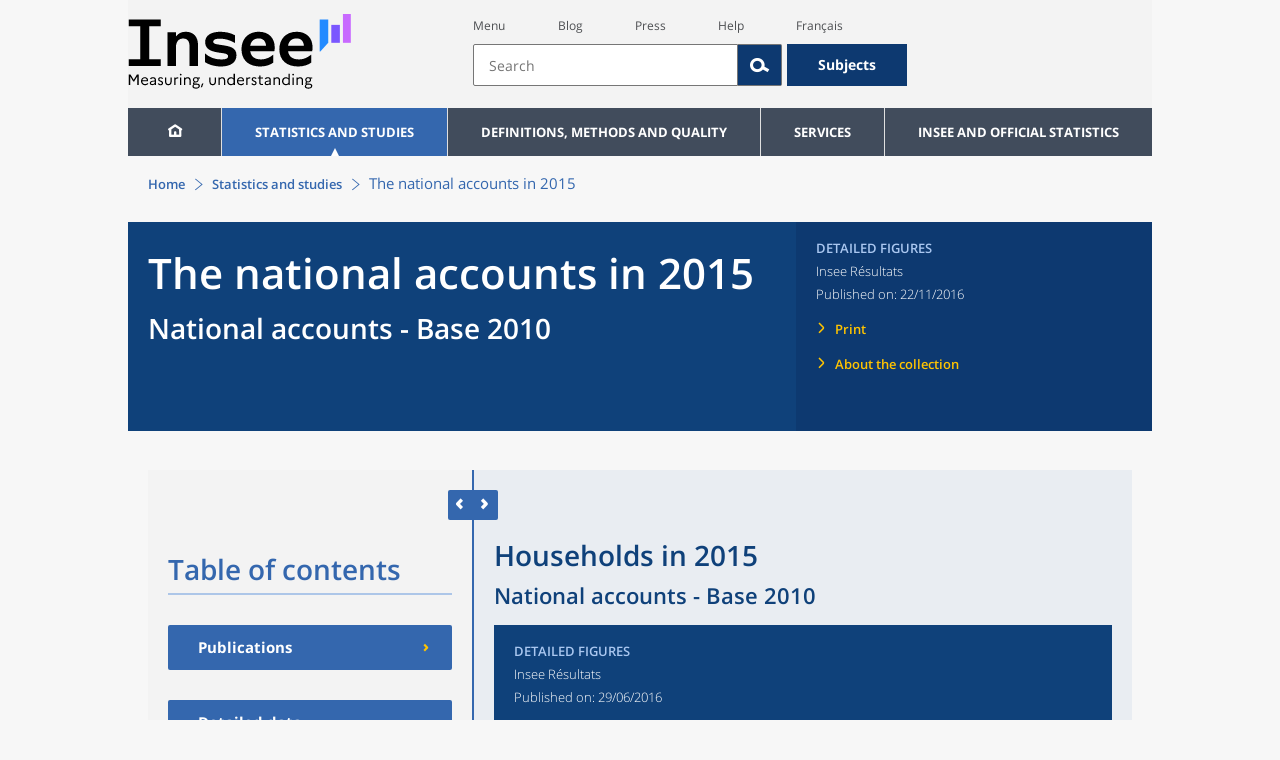

--- FILE ---
content_type: text/html;charset=UTF-8
request_url: https://www.insee.fr/en/statistiques/2387915?sommaire=2387999
body_size: 17540
content:
























<!DOCTYPE html>

<html lang="en" moznomarginboxes mozdisallowselectionprint>













<head>
    






    <script>
        var _mtm = window._mtm || [];
        var _paq = window._paq || [];
        _mtm.push({ 'mtm.startTime': (new Date().getTime()), event: 'mtm.Start' });
        _paq.push(['HeatmapSessionRecording::disable']);
        (function() {
            var d=document, g=d.createElement('script'), s=d.getElementsByTagName('script')[0];
            g.async=true; g.src='https://cdn.matomo.cloud/insee.matomo.cloud/container_j86K86K5.js'; s.parentNode.insertBefore(g,s);
        })();
    </script>


    
        
            
            
            
                <title>Households in 2015 &minus; The national accounts in 2015 | Insee</title>
            
        
    

    

    
        
            
            
                <meta name="description" content="National accounts - Base 2010 " />
            
        
    

    
    <link rel="stylesheet" type="text/css" href="/static/css/application.css">
    <link rel="stylesheet" type="text/css" href="/static/css/featherlight/featherlight.css">
    <link rel="stylesheet" type="text/css" href="/static/css/swiper/swiper.min.css">
    <link rel="stylesheet" type="text/css" href="/static/css/dateTimePicker/jquery.datetimepicker.css">
    <script type="text/javascript">
        var contextPath="";
        var langue="en";
        var numOnglet="1";
    </script>

    <script type="text/javascript" charset="UTF-8" defer="defer" src="


/static/js/svg/graphsvg.js
"></script>
    <script type="text/javascript" charset="UTF-8" defer="defer" src="


/static/js/application-lib.min.js
"></script>
    <script src="/static/build/highcharts.js"></script>
    <script src="/static/build/highcharts-insee.js"></script>
    <script charset="UTF-8" defer="defer" src="


/static/build/application.js
"></script>
    <script>
        var contextPath="";
        var langue="en";
        var numOnglet="1";
    </script>
    <!--[if lte IE 8]>
        <script type="text/javascript" charset="UTF-8" defer="defer" src="


/static/js/polyfills/css3-mediaqueries.min.js
"></script>
        <![endif]-->
    <script type="text/javascript">
var inseeConfig = {

        
    };
</script>

    <script type="text/javascript">
var features = {
'rmesSource': 'true',
};
</script>



    <meta http-equiv="Content-Type" content="text/html; charset=UTF-8" />
    <meta name="viewport" content="width=device-width, initial-scale=1, user-scalable=yes" />
    <link rel="icon" type="image/png" href="


/static/img/favicon-96x96.png
" sizes="96x96" />
    <link rel="icon" type="image/svg+xml" href="


/static/img/favicon.svg
" />
    <link rel="shortcut icon" href="


/static/img/favicon.ico
" />
    <link rel="apple-touch-icon" sizes="180x180" href="


/static/img/apple-touch-icon.png
" />

    <script async src="/static/build/htmx.min.js"></script>
</head>

<body>
<!-- Lightbox -->
<span id="isLightbox" class="hide">false</span>

<span class="controller-param hidden" id="urlAlternative" aria-hidden="true"></span>
<span class="controller-param hidden" id="urlCible" aria-hidden="true"></span>
<span class="controller-param hidden" id="urlCibleAlternative" aria-hidden="true"></span>






<div id="wait" class="wait-off"><img src="


/static/img/preloader.gif
" alt="Veuillez-patienter..."/>
</div>
<div id="fond-transparent-body" class="fond-transparent-off"></div>

<header class="header" role="banner">
    <span style="height: 0;display: inline-block;">&nbsp;</span>
    <a class="evitement" href="#contenu" data-i18n="header.evitement.contenu">Aller au contenu</a>
    
        
        
            





<div id="banniere" class="banniere">
	<div class="bandeau">
		<div class="liens-aide-responsive">
			<a id="lien-aide-responsive" data-i18n="header.recherche.aide-du-haut-court" href="


/en/information/3313008
">Aide</a>
			
		</div>
		<div class="liens-themes-responsive">
			
				
					<a href="


/en/information/8566052
" data-i18n="header.recherche.themes" class="liens-themes-responsive">Thèmes</a>
				
				
			
		</div>
		<div class="loupe" tabindex="-1">
			<a href="#" id="afficher-recherche" tabindex="-1">
				<span class="loupe-span">
					<br/>
					<span data-i18n="header.responsive.recherche-loupe" class="style">Recherche</span>
				</span>
			</a>
		</div>
		
		








	
	
		<a  href="


/en/accueil
" id="logo" >
			<img class="logo logo-accueil lien-logo" src="/static/img/logoInseeEn.svg" height="75px" data-i18n="[alt]header.logo.alt" alt="accueil" />
			<img class="logo logo-accueil lien-logo-responsive" src="/static/img/logoInseeEn.svg" height="75px" data-i18n="[alt]header.logo.alt" alt="accueil" />
		</a>
	


		<div class="langue-responsive">
			
				
					<a id="lien-changement-langue-responsive" href="/langue/fr" lang="fr">Français</a>
				
				
			
		</div>
		<div class="presse-responsive">
			<a id="lien-presse-responsive" data-i18n="header.recherche.espace-presse" href="


/en/information/2107814
">Presse</a>
		</div>
		<div class="hamburger">
			<a href="#" id="afficher-menu" tabindex="-1">
				<span class="hamburger-menu">
					<br/>
					<span data-i18n="header.responsive.menu-hamburger" class="style">Menu</span>
				</span>
			</a>
		</div>
	
		
		<div id="recherche-header" class="recherche-header recherche">
			<div id="liens-acces">
				<ul class="liste-lien-acces">
					
						<li class="lien-evitement"><a data-i18n="header.recherche.menu" href="#menu">Menu</a></li>
						<li><a href="https://blog.insee.fr/" target="_blank" target="_blank" rel="noopener noreferrer">Blog</a></li>
						<li><a data-i18n="header.recherche.espace-presse" href="


/en/information/2107814
">Presse</a></li>
						<li><a data-i18n="header.recherche.aide-du-haut" href="


/en/information/3313008
">Aide</a></li>
						
 						
							
								<li><a id="lien-changement-langue" href="/langue/fr" lang="fr">Français</a></li>
							
							
						
				</ul>
			</div>
			<div id="searchbar-header" class="searchbar-header" role="search">
				<span id="search-waiting" class="waiting-off"><img alt="Veuillez-patienter..." src="/static/img/preloader.gif"></span>
				<input data-i18n="[placeholder]header.recherche.barre-recherche-placeholder;[title]header.recherche.barre-recherche-title" type="search" class="ui-autocomplete-input"
					id="barre-recherche" autocomplete="off" tabindex="0" title="Rechercher sur le site" placeholder="Rechercher" />
				<button data-i18n="[title]header.recherche.loupe-title" id="bouton-recherche" class="searchbar-icon" tabindex="0" title="rechercher">
					<span class="hidden-accessibilite" data-i18n="[title]header.recherche.loupe-title-icon">Lancer la recherche sur le site</span>
				</button>
				
					
						<a href="


/en/information/8566052
" data-i18n="header.recherche.themes" class="searchbar-theme" tabindex="0">Thèmes</a>
					
					
				
				<span id="start-terms" class="hidden"></span>
			</div>
		</div>
	
</div>
	<!-- Attention : les commentaires en fin de ligne ont un rôle important ! -->
	<nav id="menu" role="navigation" aria-hidden="false" >
		<ul class="menu">
			<li><a class="lien maison" href="


/en/accueil
" title="accueil" ></a></li><!--
			--><li><a data-i18n="[html]menu.statistiques.titre" class="lien" href="


/en/statistiques
" >Statistiques et études</a>
				<div class="menu-deroulant">
					<div data-i18n="[html]menu.statistiques.en-tete" class="menu-deroulant-en-tete">
						Cherchez vos statistiques par&hellip;
					</div>
					<ul>
						<li>
							<a class="deroulement" href="#"></a><a data-i18n="menu.statistiques.themes" class="lien titre-categorie" href="


/en/statistiques?idfacette=1
">Thèmes</a>
							<ul>
								<li><a data-i18n="menu.statistiques.economie" class="lien" href="


/en/statistiques?theme=27
">Économie - conjoncture - comptes nationaux</a></li>
								<li><a data-i18n="menu.statistiques.demographie" class="lien" href="


/en/statistiques?theme=0
">Démographie</a></li>
								<li><a data-i18n="menu.statistiques.entreprises" class="lien" href="


/en/statistiques?theme=37
">Entreprises</a></li>
								<li><a data-i18n="[html]menu.statistiques.plus-de-themes" class="lien plusDe" href="


/en/statistiques?idfacette=1
">Plus de thèmes&hellip;</a></li>
							</ul>
						</li>
						<li>
							<a class="deroulement" href="#"></a><a data-i18n="menu.statistiques.niveau-geographique" class="lien titre-categorie" href="


/en/statistiques?idfacette=3
">Niveaux géographiques</a>
							<ul>
								<li><a class="lien" href="


/en/statistiques?debut=0&geo=FRANCE-1&idfacette=3
">France</a></li>
								<li><a data-i18n="menu.statistiques.comparaisons-reg-dep" class="lien" href="


/en/statistiques?debut=0&geo=COMPRD-1&idfacette=3
">Toutes les régions ou tous les départements</a></li>
								<li><a data-i18n="menu.statistiques.toutes-communes" class="lien" href="


/en/statistiques?debut=0&geo=TOUTES_COMMUNE-1
">Toutes les communes</a></li>
								<li><a data-i18n="[html]menu.statistiques.plus-de-niveau-geographique" class="lien plusDe" href="


/en/statistiques?idfacette=3
">Plus de niveaux géographiques&hellip;</a></li>
							</ul>
						</li>
						<li>
							<a class="deroulement" href="#"></a><a data-i18n="menu.statistiques.categorie-produit" class="lien titre-categorie" href="


/en/statistiques?idfacette=4
">Catégories</a>
							<ul>
								<li><a data-i18n="menu.statistiques.donnees" class="lien" href="


/en/statistiques?categorie=1
">Données</a></li>
								<li><a data-i18n="menu.statistiques.publications" class="lien" href="


/en/statistiques?categorie=2
">Publications</a></li>
								<li><a data-i18n="[html]menu.statistiques.plus-de-categories" class="lien plusDe" href="


/en/statistiques?idfacette=4
">Plus de catégories&hellip;</a></li>
							</ul>
						</li>
						<li>
							<a class="deroulement" href="#"></a><a data-i18n="menu.statistiques.collections" class="lien titre-categorie" href="


/en/statistiques?idfacette=5
">Collections</a>
							<ul>
								<li><a class="lien" href="


/en/statistiques?collection=116
">Insee Première</a></li>
								<li><a class="lien" href="


/en/statistiques?collection=119
">Notes et points de conjoncture</a></li>
								<li><a data-i18n="[html]menu.statistiques.plus-de-collections" class="lien plusDe" href="


/en/statistiques?idfacette=5
">Plus de collections&hellip;</a></li>
							</ul>
						</li>
					</ul>
				</div>
			</li><!--
			--><li><a class="deroulement" href="#"></a><a class="lien" href="/en/information/2107769">Definitions, methods and quality</a><div class="menu-deroulant"><ul><li><a class="lien titre-categorie" href="/en/metadonnees/definitions">Definitions</a><ul></ul></li><li><a class="deroulement" href="#"></a><a class="lien titre-categorie" href="/en/information/2526481">Data sources and indicators</a><ul><li><a class="lien" href="/en/metadonnees/sources">List of data sources</a></li><li><a class="lien" href="/en/metadonnees/indicateurs">List of indicators</a></li><li><a class="lien" href="/en/information/2517226">Documentation on census results</a></li></ul></li><li><a class="deroulement" href="#"></a><a class="lien titre-categorie" href="/en/information/4252443">Quality in the Official Statistical Service (SSP)</a><ul><li><a class="lien" href="/en/information/4249987">The Reference Framework</a></li><li><a class="lien" href="/en/information/4250036">Governance</a></li><li><a class="lien" href="/en/information/6691500">The quality policy and strategy of the official statistical service</a></li><li><a class="lien" href="/en/information/4251599">European Commitments</a></li></ul></li><li><a class="deroulement" href="#"></a><a class="lien titre-categorie" href="/en/information/2107765">Classification</a><ul><li><a class="lien" href="/en/information/8621640">French classification of activities</a></li><li><a class="lien" href="/en/information/8621654">French Classification of products</a></li></ul></li><li><a class="deroulement" href="#"></a><a class="lien titre-categorie" href="/en/information/5398380">Models, Methods and Statistical Tools</a><ul><li><a class="lien" href="/en/information/5398357">Statistical Methodology</a></li></ul></li><li><a class="lien titre-categorie" href="/en/information/4195037">Courrier des statistiques</a><ul></ul></li></ul></div></li><li><a class="deroulement" href="#"></a><a class="lien" href="/en/information/2107752">Services</a><div class="menu-deroulant"><ul><li><a class="deroulement" href="#"></a><a class="lien titre-categorie" href="/en/information/2107732">Review maintenance payments, rents, leases or a contract</a><ul><li><a class="lien" href="/en/information/2489482">Review housing rent</a></li><li><a class="lien" href="/en/information/2489869">Review a commercial or professional lease</a></li><li><a class="lien" href="/en/information/2491441">Indexation of contracts</a></li></ul></li><li><a class="deroulement" href="#"></a><a class="lien titre-categorie" href="/en/information/2512785">Retrieve indices and time series</a><ul><li><a class="lien" href="/en/information/2886952">Indices and time series news</a></li><li><a class="lien" href="/en/information/2868584">Access by theme</a></li><li><a class="lien" href="/en/information/3128589">Keyword or ID search</a></li><li><a class="lien" href="/en/information/2868055">SDMX service web</a></li><li><a class="lien" href="/en/information/2868052">Correspondence tables</a></li></ul></li><li><a class="deroulement" href="#"></a><a class="lien titre-categorie" href="/en/information/2107734">Register or identify a company</a><ul><li><a class="lien" href="/en/information/2107726">Company situation tools</a></li></ul></li><li><a class="deroulement" href="#"></a><a class="lien titre-categorie" href="/en/information/2563034">Videos &amp; Educational tools</a><ul><li><a class="lien" href="/en/information/2563032">INSEE in brief</a></li><li><a class="lien" href="/en/information/2903127">Videos</a></li></ul></li><li><a class="lien titre-categorie" href="/en/information/2107749">Respond to an INSEE survey</a><ul></ul></li><li><a class="deroulement" href="#"></a><a class="lien titre-categorie" href="/en/information/2107747">Consult publication calendars</a><ul><li><a class="lien" href="/en/information/2107811">Publication calendars</a></li></ul></li><li><a class="deroulement" href="#"></a><a class="lien titre-categorie" href="/en/information/2107743">Contributing to the Index database of natural persons (BRPP)</a><ul><li><a class="lien" href="/en/information/2493967">Registry office data</a></li><li><a class="lien" href="/en/information/4489573">The Single Electoral Register</a></li><li><a class="lien" href="/en/information/2494151">The computerisation of data exchange</a></li></ul></li><li><a class="deroulement" href="#"></a><a class="lien titre-categorie" href="/en/information/3288629">Alain Desrosières Insee library</a><ul><li><a class="lien" href="/en/information/3288575">Documentary portal and open access catalogue</a></li><li><a class="lien" href="/en/information/3288548">The Digital Library of Official Statistics</a></li></ul></li><li><a class="deroulement" href="#"></a><a class="lien titre-categorie" href="/en/information/2107739">Follow us</a><ul><li><a class="lien" href="/en/information/3711699">INSEE on social networks</a></li><li><a class="lien" href="/en/information/2107837">Publication alerts</a></li></ul></li><li><a class="lien titre-categorie" href="/en/information/3313008">Contact us</a><ul></ul></li><li><a class="deroulement" href="#"></a><a class="lien titre-categorie" href="/en/information/2107814">Press</a><ul><li><a class="lien" href="/en/information/2499106">Regional press officers</a></li><li><a class="lien" href="/en/information/2647680">Press releases</a></li></ul></li></ul></div></li><li><a class="deroulement" href="#"></a><a class="lien" href="/en/information/2107711">INSEE and official statistics</a><div class="menu-deroulant"><ul><li><a class="deroulement" href="#"></a><a class="lien titre-categorie" href="/en/information/2107702">INSEE</a><ul><li><a class="lien" href="/en/information/2381925">Getting to know INSEE</a></li><li><a class="lien" href="/en/information/2381922">Working at INSEE</a></li><li><a class="lien" href="/en/information/2381920">Seminars and conferences</a></li><li><a class="lien" href="/en/information/2381918">Brief history</a></li><li><a class="lien" href="/en/information/4195175">Activity Reports</a></li><li><a class="lien" href="/en/information/2410087">Satisfaction surveys</a></li></ul></li><li><a class="deroulement" href="#"></a><a class="lien titre-categorie" href="/en/information/2107704">INSEE's activities</a><ul><li><a class="lien" href="/en/information/2384705">Producing short-term diagnoses</a></li><li><a class="lien" href="/en/information/2384796">Providing details about the productive system</a></li><li><a class="lien" href="/en/information/2384815">Observation of the society</a></li><li><a class="lien" href="/en/information/2384952">Conducting the population census</a></li><li><a class="lien" href="/en/information/2384677">Describing and analysing regions and territories</a></li><li><a class="lien" href="/en/information/2388700">Managing registers : BRPP and Sirene</a></li><li><a class="lien" href="/en/information/2388407">Disseminating its statistics and studies</a></li><li><a class="lien" href="/en/information/2385705">Improving its methods and assessing quality</a></li><li><a class="lien" href="/en/information/4301982">Contributing to the development of European and international statistics</a></li></ul></li><li><a class="deroulement" href="#"></a><a class="lien titre-categorie" href="/en/information/2107706">Official Statistics</a><ul><li><a class="lien" href="/en/information/2398930">Legislative and institutional framework</a></li><li><a class="lien" href="/en/information/2386424">Official Statistical System</a></li><li><a class="lien" href="/en/information/2388575">Statistical confidentiality</a></li><li><a class="lien" href="/en/information/4196120">Personal data protection</a></li><li><a class="lien" href="/en/information/2388844">Dissemination rules for official statistics</a></li></ul></li><li><a class="deroulement" href="#"></a><a class="lien titre-categorie" href="/en/information/2107708">The development of European statistics</a><ul><li><a class="lien" href="/en/information/4304373">Producers of European statistics in France</a></li><li><a class="lien" href="/en/information/2410240">The legal basis of European statistical governance</a></li><li><a class="lien" href="/en/information/4300318">The framework regulations and sectoral regulations</a></li></ul></li><li><a class="lien titre-categorie" href="/en/information/5232639">Access to administrative documents</a><ul></ul></li></ul></div></li>
		</ul>
	</nav>
</div>
<div class="clear"></div>
        
    
</header>

<main id="contenu" class="main" role="main">
    
    
<nav class="breadcrum">
   <div class="container">
      <ol class="fil-ariane">
         <li><a data-i18n="breadcrum.accueil" href="/en/accueil">Accueil</a></li>
         <li><a data-i18n="breadcrum.statistiques" href="/en/statistiques">Statistiques et études
               </a></li>
         <li>The national accounts in 2015</li>
      </ol>
   </div>
</nav><section>
   <div class="titre-page publication   ">
      <div class="titre">
         <h1 class="titre-principal                                  "><span class="titre-titre">The national accounts in 2015</span><span class="no-print">&nbsp;</span><span class="sous-titre div-in-h test">National accounts - Base 2010</span></h1>
         <p class="auteurs hidden-template-impression"></p>
         <div class="chapeau"></div>
      </div>
      <div class="details hidden-template-impression">
         <div>
            <div class="categorie">Detailed figures</div>
            <div class="famille-numero">Insee Résultats</div>
            <div class="date-diffusion hidden-impression-information-rapide"><span id="libelle-details" class="hidden-template-impression"><span data-i18n="[html]produit.bandeau-bleu.paru-le">Paru le :</span></span><span id="libelle-details" class="impression-seulement hidden-impression-information-rapide"><span data-i18n="[html]produit.bandeau-bleu.paru-le-impression">Paru le</span></span>22/11/2016</div>
            <div class="lien-details"><a data-i18n="produit.bandeau-bleu.imprimer" href="#" class="bouton-imprimante">Imprimer</a></div>
            <div class="lien-details"><a data-i18n="produit.bandeau-bleu.decouvrir-collection" href="/en/information/2893620">Découvrir la collection
                  </a></div>
         </div>
         <div class="donnees-telechargeables"></div>
      </div>
      <div class="auteurs hidden-impression-information-rapide impression-seulement"></div>
      <div class="date-diffusion hidden-impression-information-rapide impression-seulement">Insee Résultats<span>-
            November 2016</span></div>
   </div>
   <div class="contenu element-sommaire   ">
      <ul class="onglets" role="tablist">
         <li data-i18n="[title]produit.contenu.onglet-title" title="Afficher l’onglet" class="onglet onglet-v1 courant not-only" role="tab" aria-selected="true" aria-controls="consulter-sommaire"><strong><a href="#consulter-sommaire" data-i18n="produit.contenu.Présentation">Présentation</a></strong></li>
      </ul>
      <div class="onglets-clear"></div>
      <div class="select-onglets">
         <div data-i18n="produit.contenu.Consulter" class="option-unique">Consulter</div>
      </div>
      <div id="consulter-sommaire" class="panneau publication produit-sommaire clearfix courant" tabindex="0">
         <section class="sommaire-gauche no-print">
            <div class="container">
               <div class="corps-publication"></div>
               <div data-i18n="produit.sommaire.titre" class="titre-sommaire titre">Sommaire</div>
               <nav class="sommaire-container" data-produit="2387915"><span id="isSommaireSeriePhare" class="hidden">false</span><ul class="sommaire">
                     <li class="">
                        <div class="titre-entree collapsed" tabindex="0">
                           <h2>Publications</h2>
                        </div>
                        <ul class="sommaire">
                           <li class="lien-produit   " data-feuille="2121565"><a href="/en/statistiques/2121565?sommaire=2387999" target="_self" data-i18n="">The national accounts in 2015 - Insee Première N°1597, May 2016</a></li>
                           <li class="lien-produit   " data-feuille="2121562"><a href="/en/statistiques/2121562?sommaire=2387999" target="_self" data-i18n="">General government accounts in 2015 - Insee Première N°1598, May 2016</a></li>
                        </ul>
                     </li>
                     <li class="">
                        <div class="titre-entree collapsed" tabindex="0">
                           <h2>Detailed data</h2>
                        </div>
                        <ul class="sommaire">
                           <li class="lien-produit   " data-feuille="2387880"><a href="/en/statistiques/2387880?sommaire=2387999" target="_self" data-i18n="">Introduction</a></li>
                           <li class="lien-produit   " data-feuille="2387882"><a href="/en/statistiques/2387882?sommaire=2387999" target="_self" data-i18n="">Gross domestic product (GDP) and main economic aggregates</a></li>
                           <li class="">
                              <div class="titre-entree expanded" tabindex="0">
                                 <h3>Resources and uses of goods and services</h3>
                              </div>
                              <ul class="sommaire">
                                 <li class="lien-produit   " data-feuille="2387884"><a href="/en/statistiques/2387884?sommaire=2387999" target="_self" data-i18n="">Introduction</a></li>
                                 <li class="lien-produit   " data-feuille="2387886"><a href="/en/statistiques/2387886?sommaire=2387999" target="_self" data-i18n="">Output and intermediate consumption</a></li>
                                 <li class="lien-produit   " data-feuille="2387888"><a href="/en/statistiques/2387888?sommaire=2387999" target="_self" data-i18n="">Final consumption of general government</a></li>
                                 <li class="lien-produit   " data-feuille="2387890"><a href="/en/statistiques/2387890?sommaire=2387999" target="_self" data-i18n="">Gross fixed capital formation and changes in inventories</a></li>
                              </ul>
                           </li>
                           <li class="lien-produit   " data-feuille="2387892"><a href="/en/statistiques/2387892?sommaire=2387999" target="_self" data-i18n="">Households consumption</a></li>
                           <li class="lien-produit   " data-feuille="2387894"><a href="/en/statistiques/2387894?sommaire=2387999" target="_self" data-i18n="">Foreign exchanges</a></li>
                           <li class="">
                              <div class="titre-entree expanded" tabindex="0">
                                 <h3>Homogeneous branches activity</h3>
                              </div>
                              <ul class="sommaire">
                                 <li class="lien-produit   " data-feuille="2387896"><a href="/en/statistiques/2387896?sommaire=2387999" target="_self" data-i18n="">Introduction</a></li>
                                 <li class="lien-produit   " data-feuille="2387899"><a href="/en/statistiques/2387899?sommaire=2387999" target="_self" data-i18n="">Output and intermediate consumption</a></li>
                                 <li class="lien-produit   " data-feuille="2387901"><a href="/en/statistiques/2387901?sommaire=2387999" target="_self" data-i18n="">Gross value added, compensation of employees and domestic employment by industry</a></li>
                                 <li class="lien-produit   " data-feuille="2387903"><a href="/en/statistiques/2387903?sommaire=2387999" target="_self" data-i18n="">Gross fixed capital formation</a></li>
                                 <li class="lien-produit   " data-feuille="2387905"><a href="/en/statistiques/2387905?sommaire=2387999" target="_self" data-i18n="">Fixed capital and consumption of fixed capital</a></li>
                              </ul>
                           </li>
                           <li class="">
                              <div class="titre-entree expanded" tabindex="0">
                                 <h3>Institutional sectors</h3>
                              </div>
                              <ul class="sommaire">
                                 <li class="lien-produit   " data-feuille="2387907"><a href="/en/statistiques/2387907?sommaire=2387999" target="_self" data-i18n="">Introduction</a></li>
                                 <li class="lien-produit   " data-feuille="2387909"><a href="/en/statistiques/2387909?sommaire=2387999" target="_self" data-i18n="">Non-financial corporations and unincorporated enterprises</a></li>
                                 <li class="lien-produit   " data-feuille="2387911"><a href="/en/statistiques/2387911?sommaire=2387999" target="_self" data-i18n="">Financial corporations</a></li>
                                 <li class="lien-produit   " data-feuille="2387913"><a href="/en/statistiques/2387913?sommaire=2387999" target="_self" data-i18n="">General government</a></li>
                                 <li class="lien-produit   " data-feuille="2387915"><a href="/en/statistiques/2387915?sommaire=2387999" target="_self" data-i18n="">Households</a></li>
                                 <li class="lien-produit   " data-feuille="2387917"><a href="/en/statistiques/2387917?sommaire=2387999" target="_self" data-i18n="">Non-profit institutions serving households</a></li>
                                 <li class="lien-produit   " data-feuille="2387919"><a href="/en/statistiques/2387919?sommaire=2387999" target="_self" data-i18n="">Rest of the world</a></li>
                              </ul>
                           </li>
                           <li class="">
                              <div class="titre-entree expanded" tabindex="0">
                                 <h3>Public finances</h3>
                              </div>
                              <ul class="sommaire">
                                 <li class="lien-produit   " data-feuille="2387921"><a href="/en/statistiques/2387921?sommaire=2387999" target="_self" data-i18n="">Introduction</a></li>
                                 <li class="lien-produit   " data-feuille="2387923"><a href="/en/statistiques/2387923?sommaire=2387999" target="_self" data-i18n="">Debt and public deficit within the meaning of Maastricht</a></li>
                                 <li class="lien-produit   " data-feuille="2387925"><a href="/en/statistiques/2387925?sommaire=2387999" target="_self" data-i18n="">Expenditures and receipts of general government</a></li>
                                 <li class="lien-produit   " data-feuille="2502830"><a href="/en/statistiques/2502830?sommaire=2387999" target="_self" data-i18n="">Government expenditure broken down by function</a></li>
                              </ul>
                           </li>
                           <li class="">
                              <div class="titre-entree expanded" tabindex="0">
                                 <h3>Income, purchasing power and households consumption</h3>
                              </div>
                              <ul class="sommaire">
                                 <li class="lien-produit   " data-feuille="2387927"><a href="/en/statistiques/2387927?sommaire=2387999" target="_self" data-i18n="">Introduction</a></li>
                                 <li class="lien-produit   " data-feuille="2387929"><a href="/en/statistiques/2387929?sommaire=2387999" target="_self" data-i18n="">Gross disposable income and purchasing power</a></li>
                                 <li class="lien-produit   " data-feuille="2382563"><a href="/en/statistiques/2382563?sommaire=2387999" target="_self" data-i18n="">Income, consumption, saving and wealth by category of households in 2003</a></li>
                              </ul>
                           </li>
                           <li class="">
                              <div class="titre-entree expanded" tabindex="0">
                                 <h3>Financial and non financial assets and liabilities</h3>
                              </div>
                              <ul class="sommaire">
                                 <li class="lien-produit   " data-feuille="2387931"><a href="/en/statistiques/2387931?sommaire=2387999" target="_self" data-i18n="">Introduction</a></li>
                                 <li class="lien-produit   " data-feuille="2387933"><a href="/en/statistiques/2387933?sommaire=2387999" target="_self" data-i18n="">Financial accounts</a></li>
                                 <li class="lien-produit   " data-feuille="2387935"><a href="/en/statistiques/2387935?sommaire=2387999" target="_self" data-i18n="">Balance sheet</a></li>
                              </ul>
                           </li>
                           <li class="lien-produit   " data-feuille="2561550"><a href="/en/statistiques/2561550?sommaire=2387999" target="_self" data-i18n="">Summary tables: SUT and TIEA</a></li>
                        </ul>
                     </li>
                  </ul>
               </nav>
            </div>
         </section>
         <div class="ouverture-sommaire hidden"><button data-i18n="produit.responsive.sommaire;[title]produit.responsive.sommaire-title" title="Passer à la vue sommaire et contenu">SOMMAIRE
               </button></div>
         <div class="fermeture">
            <div class="fermeture-gauche"><button data-i18n="[title]produit.responsive.contenu-seul-title" class="icon-flecheArr" title="Passer à la vue du contenu seul"><span data-i18n="produit.responsive.contenu-seul-title" class="hidden-accessibilite"></span></button></div>
            <div class="fermeture-droite"><button data-i18n="[title]produit.responsive.sommaire-seul-title" class="icon-flecheAv" title="Passer à la vue du sommaire seul"><span data-i18n="produit.responsive.sommaire-seul-title" class="hidden-accessibilite"></span></button></div>
         </div>
         <div class="ouverture-contenu hidden"><button data-i18n="produit.responsive.contenu;[title]produit.responsive.contenu-title" title="Passer à la vue sommaire et contenu">CONTENU
               </button></div>
         <section class="sommaire-droite">
            <div class="container   ">
               <div class="titre-sommaire publication   ">
                  <div class="titre">
                     <h1 class="titre-principal">Households in 2015<span class="no-print">&nbsp;</span><span class="sous-titre div-in-h">National accounts - Base 2010</span></h1>
                     <p class="auteurs"></p>
                     <div class="chapeau"></div>
                  </div>
                  <div class="titre-sommaire publication">
                     <div class="details clearfix">
                        <div class="details-gauche contenu-mixte">
                           <p class="categorie">Detailed figures</p>
                           <p class="famille-numero">Insee Résultats</p>
                           <p class="date-diffusion"><span id="libelle-details"><span data-i18n="[html]produit.bandeau-bleu.paru-le">Paru le&nbsp;:</span></span>29/06/2016</p>
                           <div class="lien-details"><a data-i18n="produit.bandeau-bleu.imprimer" href="#" class="bouton-imprimante">Imprimer
                                 </a></div>
                        </div>
                     </div>
                  </div>
               </div>
               <div class="contenu">
                  <ul class="onglets" role="tablist">
                     <li data-i18n="[title]produit.contenu.onglet-title" title="Afficher l’onglet" class="onglet onglet-v1 courant not-only" role="tab" aria-selected="true" aria-controls="consulter"><strong><a href="#consulter" data-i18n="produit.contenu.Download">Download</a></strong></li>
                     <li data-i18n="[title]produit.contenu.onglet-title" title="Afficher l’onglet" class="onglet onglet-v1" role="tab" aria-selected="true" aria-controls="documentation"><a data-i18n="produit.contenu.Documentation" href="#documentation">Documentation
                           </a></li>
                  </ul>
                  <div class="onglets-clear"></div>
                  <div class="select-onglets"><label for="choix-onglet-publication"><span class="hidden-accessibilite" data-i18n="choix-onglet.publication">Consultation de la
                           publication ou de la documentation qui lui est associée
                           </span></label><select id="choix-onglet-publication" data-i18n="[title]choix-onglet.publication" title="Consultation de la publication ou de la documentation qui lui est associée">
                        <option data-i18n="produit.contenu.Consulter" value="consulter" selected>Download</option>
                        <option data-i18n="produit.contenu.Documentation" value="documentation">Documentation
                           </option></select></div>
                  <div id="consulter" class="panneau courant publication presence-onglet" tabindex="0">
                     <div class="corps-publication">
                        <div class="bloc avertissement"><img class="image-avertissement" src="/static/img/attention.svg" alt=""><div class="contenu-avertissement">
                              <div class="bloc paragraphes ">
                                 <p class="paragraphe   ">
                                    							<strong>Warning</strong>: In addition to the publication of May 30, 2016, this update provides the addition
                                    of net balances, for the years 2013 to 2015, table 7.401.</p>
                              </div>
                           </div>
                        </div>
                        <div class="bloc fichiers">
                           <div class="bloc-gauche">
                              <div class="nom-titre"><span class="nom-fichier">7.401</span><span class="titre-fichier">&nbsp;–&nbsp;Households account (S14) (Billions of euros)</span></div>
                           </div><a class="fichier" href="/en/statistiques/fichier/2387915/t_7401.xls">
                              <div class="contenu-fichier">
                                 <div class="fichier-format">(xls, 114 Ko)
                                    </div>
                                 <div class="bouton-telecharger bouton-telecharger-xls bouton-telecharger-court"></div>
                              </div></a></div>
                     </div>
                  </div>
                  <div id="documentation" class="panneau publication ">
                     <div class="documentation pour-comprendre">
                        <h2 data-i18n="produit.documentation.pour-comprendre" id="documents-pour-comprendre">Pour
                           comprendre
                           </h2>
                        <div class="document-pour-comprendre">
                           <h3 id="documents-pour-comprendre-titre-bloc-1" class="bloc"></h3>
                           <div class="bloc paragraphes ">
                              <p class="paragraphe   ">
                                 							<strong>Households (S14)</strong>
                                 						</p>
                           </div>
                           <div class="bloc paragraphes ">
                              <p class="paragraphe   ">The households sector consists of individuals composing the whole resident population.
                                 They are mostly regrouped in "ordinary households" - within the meaning of population
                                 census - and include all the persons living in a same principal dwelling. Members
                                 of the same "ordinary household" share a dwelling, pool a part or the totality of
                                 their income and their assets, and consume collectively some goods and services. An
                                 "ordinary household" may include only one single person. In national accounts, the
                                 households sector also include persons living in institutions (retirement homes, college
                                 campus, students or workers residences, military barracks, boarding schools, prisons,
                                 etc.).</p>
                              <p class="paragraphe   ">Individuals, or groups of individuals, belonging to households sector have for principal
                                 function to consume, but they may also produce goods or services. In their market
                                 producer function, and when they regularly produce for other people, they form the
                                 "unincorporated entreprises" (farmers, own-account workers, craftsmen, etc.). In particular
                                 cases, households produce goods or services for their own final use:</p>
                           </div>
                           <ul class="bloc liste">
                              
                              <li class="item">households employing salaried people are producers of domestic services,</li>
                              
                              <li class="item">households may produce food by themselves and consume it,</li>
                              
                              <li class="item">households owners of their dwelling are producers for own final use of housing service.</li>
                              </ul>
                           <div class="bloc paragraphes ">
                              <p class="paragraphe   ">Moreover, households produce a market housing service (for-hire service) when they
                                 rent a dwelling to a third party.</p>
                              <p class="paragraphe   ">Households' resources are mainly compensation of employees, property income (interests,
                                 dividends, land revenues,...), receipts coming from their market production and social
                                 benefits.</p>
                              <p class="paragraphe   ">The balance of the generation of income account of individual entrepreneur is called
                                 "mixed income": this income is called "mixed" because it corresponds indistinctly
                                 to the compensation of the entrepreneur's work and to the compensation of his productive
                                 capital. In the same way, when households are producers of goods and services for
                                 their own final use (except housing service), they get a "mixed income" paying work
                                 and fixed capital. The balance of generation of income account of households producing
                                 an housing service is the gross operating surplus that corresponds to the single compensation
                                 of the fixed asset.</p>
                           </div>
                           <div class="bloc paragraphes ">
                              <p class="paragraphe   ">
                                 							<strong>Households generation of income</strong>
                                 						</p>
                           </div>
                           <div class="bloc paragraphes ">
                              <p class="paragraphe   ">Households generation of income is analysed in three steps: primary allocation of
                                 income, secondary distribution of income and redistribution of income in kind.</p>
                           </div>
                           <div class="bloc paragraphes ">
                              <p class="paragraphe   ">
                                 							<em><strong>Households primary income</strong></em>
                                 						</p>
                           </div>
                           <div class="bloc paragraphes ">
                              <p class="paragraphe   ">They include income directly related to the households' participation in the production
                                 process. The main part of households primary income consists of compensation of employees,
                                 which includes gross wages and salaries and employers' social contributions. To facilitate
                                 international comparisons of labor cost, are recorded in social contributions not
                                 only actual employers' contributions (payments to social security funds and to other
                                 social insurance schemes related to employment), but also "imputed" contributions
                                 (that are the counterpart of other social insurance benefits directly provided by
                                 employers to their salaried people, ex-salaried and other entitled). Are added to
                                 compensation of employees, households and individual entrepreneurs' mixed income and
                                 operating surplus of households producing housing service. The rents - free of charges
                                 - received by owners are considered as compensation of real estate productive capital
                                 of households and therefore recorded in operating surplus. To facilitate international
                                 comparisons and make homogeneous the valuation of standards of living between tenants
                                 and owners, the operating surplus also includes the imputed rents - free of charges
                                 - received by occupying owners, these imputed rents compensating the real estate capital
                                 of occupying owners. At least, households mixed income (except individual entrepreneurs)
                                 retrace income coming from agricultural activities and building for own final use.
                                 Households primary income also includes property income resulting from lending or
                                 renting of financial assets or land (interests, dividends, land revenues...).</p>
                           </div>
                           <div class="bloc paragraphes ">
                              <p class="paragraphe   ">
                                 							<em><strong>Households secondary distribution of income account</strong></em>
                                 						</p>
                           </div>
                           <div class="bloc paragraphes ">
                              <p class="paragraphe   ">This account shows how the primary income balance is modified by redistribution operations:
                                 current taxes on income and assets, social contributions and benefits (except social
                                 transfers in kind), other current transfers. Social contributions, that are part of
                                 compensation of employees, are recorded as uses in the households secondary distribution
                                 of income account, and as resources in the secondary distribution of income account
                                 of sectors that pay social contributions (mainly central government). The balance
                                 of the secondary distribution of income account is the disposable income.</p>
                           </div>
                           <div class="bloc paragraphes ">
                              <p class="paragraphe   ">
                                 							<em><strong>Households redistribution of income in kind account</strong></em>
                                 						</p>
                           </div>
                           <div class="bloc paragraphes ">
                              <p class="paragraphe   ">This account presents a wider measure of households' income, including social benefits
                                 in kind (medical reimboursements, etc.) and individualized collective services (education,
                                 health, etc.). This measure facilitate comparisons over time, and between countries,
                                 when the economic and social conditions are different. Social transfers in kind are
                                 recorded as uses in the redistribution of income in kind account of central government
                                 (they correspond to their individualized expenditures) or of non-profit institutions
                                 serving households. The balance of the distribution of income in kind account is the
                                 adjusted disposable income.</p>
                              <p class="paragraphe   ">The concept of adjusted disposable income was introduced by ESA 1995. It plays, in
                                 the valuation of income, a symetric part of the one of actual consumption in the measure
                                 of final consumption. A social transfer in kind is a form of income that has its counterpart
                                 in the final consumption, without having any expenditure from the beneficiary household.</p>
                           </div>
                           <div class="bloc paragraphes ">
                              <p class="paragraphe   ">
                                 							<strong>Households' saving</strong>
                                 						</p>
                           </div>
                           <div class="bloc paragraphes ">
                              <p class="paragraphe   ">The share of households disposable income (or of the adjusted disposable income) that
                                 is not used as final consumption expenditure (or actual final consumption) is their
                                 saving. The difference between disposable income and adjusted disposable income, that
                                 corresponds to social transfers in kind, is also the one dividing the final consumption
                                 expenditure from the actual final consumption. Thus, there is only one single saving
                                 concept.</p>
                           </div>
                           <div class="bloc paragraphes ">
                              <p class="paragraphe   ">
                                 							<strong>Saving rate</strong>
                                 						</p>
                           </div>
                           <div class="bloc paragraphes ">
                              <p class="paragraphe   ">Saving rate is the ratio between households' saving and gross disposable income (non
                                 adjusted).</p>
                           </div>
                           <div class="bloc paragraphes ">
                              <p class="paragraphe   ">
                                 							<strong>Financial saving rate</strong>
                                 						</p>
                           </div>
                           <div class="bloc paragraphes ">
                              <p class="paragraphe   ">Financial saving rate is the ratio between households' lending capacity and gross
                                 disposable income (non adjusted).</p>
                           </div>
                        </div>
                     </div>
                  </div>
                  <div class="panneau publication" id="dictionnaire"></div>
                  <div class="panneau publication presence-onglet" id="en-six-questions">
                     <div id="en-six-questions-content"></div>
                  </div>
                  <div class="panneau publication presence-onglet insee-mesures" id="comment-insee-mesure">
                     <div class="corps-publication"></div>
                  </div>
               </div>
               <section></section>
            </div>
         </section>
      </div>
      <div id="documentation-sommaire" class="panneau publication "></div>
      <div class="panneau publication" id="dictionnaire-sommaire"></div>
   </div>
</section><section>
   <div class="module-transverse pour-en-savoir-plus   ">
      <div class="module-transverse-container">
         <h2 class="module-transverse-titre" data-i18n="produit.pour-en-savoir-plus.titre">Pour en savoir plus</h2>
         <div class="module-transverse-contenu">
            <p class="paragraphe   ">
               			<a class="renvoi" data-i18n="" href="/en/information/2387794">"Association de comptabilité nationale" and its conferences</a>
               		</p>
         </div>
      </div>
   </div>
</section>

</main>

<footer role="contentinfo">
    
        
        
            



<div class="footer-mobile">
	<div class="liens-reseaux-sociaux-mobile">
		<a href="https://bsky.app/profile/insee.fr" target="_blank" rel="noopener" data-i18n="[title]reseaux-sociaux.footer.lien-bluesky" title="Bluesky"><span class="icone-bluesky"><span data-i18n="reseaux-sociaux.footer.lien-bluesky" class="hidden-accessibilite"></span></span></a>
		<a href="https://www.instagram.com/insee_fr/" target="_blank" rel="noopener" data-i18n="[title]reseaux-sociaux.footer.lien-instagram" title="Instagram"><span class="icone-instagram"><span data-i18n="reseaux-sociaux.footer.lien-instagram" class="hidden-accessibilite"></span></span></a>
		<a href="https://www.linkedin.com/company/insee" target="_blank" rel="noopener" data-i18n="[title]reseaux-sociaux.footer.lien-linkedin" title="LinkedIn"><span class="icone-linkedin"><span data-i18n="reseaux-sociaux.footer.lien-linkedin" class="hidden-accessibilite"></span></span></a>
		
			
				<a href="https://x.com/InseeFr_News" target="_blank" rel="noopener" data-i18n="[title]reseaux-sociaux.footer.lien-twitter" title="X"><span class="icone-twitter"><span data-i18n="reseaux-sociaux.footer.lien-twitter" class="hidden-accessibilite"></span></span></a>
			
			
		
		<a href="https://www.youtube.com/@Insee_Fr" target="_blank" rel="noopener" data-i18n="[title]reseaux-sociaux.footer.lien-youtube" title="Youtube"><span class="icone-youtube"><span data-i18n="reseaux-sociaux.footer.lien-youtube" class="hidden-accessibilite"></span></span></a>
		<a href="https://blog.insee.fr/" target="_blank" rel="noopener" data-i18n="[title]reseaux-sociaux.footer.lien-blog" title="Blog"><span class="icone-blog"><span data-i18n="reseaux-sociaux.footer.lien-blog" class="hidden-accessibilite"></span></span></a>
		<a href="


/en/information/2414678
" data-i18n="[title]reseaux-sociaux.footer.lien-rss" title="Rss"><span class="icone-rss"><span data-i18n="reseaux-sociaux.footer.lien-rss" class="hidden-accessibilite"></span></span></a>
	</div>
	<div class="liens-partenaires-mobile">
		<ul class="menu-liens-partenaires-mobile" role="menu">
			
				
					<li class="lien"><span data-i18n="footer.menu-footer.partenaires">Our partner sites</span></li>
					<ul class="menu-deroulant-partenaires-mobile" role="menu">
						<li role="menuitem">
							<a class="lien" href="http://ec.europa.eu/eurostat/web/european-statistical-system/overview?locale=en" target="_blank" data-i18n="[title]footer.images.sse">Eurostat (statistical office of the European Union)</a>
						</li>
						<li role="menuitem">
							<a class="lien" href="https://www.casd.eu/en/" target="_blank" data-i18n="[title]footer.images.casd">Secure access services for confidential data</a>
						</li>
					</ul>
				
				
				
			</ul>
		</ul>
	</div>
</div>
<div class="footer">
	<div class="container-bloc-1">
		<nav class="bloc-1" aria-label="bloc-1">
			<div class="abonnement">
				<h2 class="titre-footer" data-i18n="footer.abonnez-vous">Abonnez-vous</h2>
				<div class="contenu-abonnement">
					<div class="lettre"></div>
					<a href="


/en/information/2107837
" class="lien-footer avis-parution" data-i18n="footer.avis-parution">Avis de parution</a>
				</div>
			</div>
			<div class="reseaux-sociaux">
				<h2 class="titre-footer" data-i18n="footer.reseaux-sociaux">Nous suivre</h2>
				<div class="contenu-reseaux-sociaux">
					<a href="https://bsky.app/profile/insee.fr" target="_blank" rel="noopener" data-i18n="[title]reseaux-sociaux.footer.lien-bluesky" title="Bluesky"><img class="cercle-bluesky" alt="" src="


/static/img/logo-bluesky.svg
"/><span data-i18n="reseaux-sociaux.footer.lien-bluesky" class="hidden-accessibilite"></span></a>
					<a href="https://www.instagram.com/insee_fr/" target="_blank" rel="noopener" data-i18n="[title]reseaux-sociaux.footer.lien-instagram" title="Instagram"><img class="cercle-instagram" alt="" src="


/static/img/logo-instagram-small.png
"/><span data-i18n="reseaux-sociaux.footer.lien-instagram" class="hidden-accessibilite"></span></a>
					<div class="cercle-linkedin">
						<a href="https://www.linkedin.com/company/insee" target="_blank" rel="noopener" data-i18n="[title]reseaux-sociaux.footer.lien-linkedin" title="LinkedIn"><span class="icone-linkedin"><span data-i18n="reseaux-sociaux.footer.lien-linkedin" class="hidden-accessibilite"></span></span></a>
					</div>
					<div class="cercle-twitter">
						
							
								<a href="https://x.com/InseeFr_News" target="_blank" rel="noopener" data-i18n="[title]reseaux-sociaux.footer.lien-twitter" title="X"><span class="icone-twitter"><span data-i18n="reseaux-sociaux.footer.lien-twitter" class="hidden-accessibilite"></span></span></a>
							
							
						
					</div>
					<div class="cercle-youtube">
						<a href="https://www.youtube.com/@Insee_Fr" target="_blank" rel="noopener" data-i18n="[title]reseaux-sociaux.footer.lien-youtube" title="Youtube"><span class="icone-youtube"><span data-i18n="reseaux-sociaux.footer.lien-youtube" class="hidden-accessibilite"></span></span></a>
					</div>
					<div class="cercle-blog">
						<a href="https://blog.insee.fr/" target="_blank" rel="noopener" data-i18n="[title]reseaux-sociaux.footer.lien-blog" title="Blog"><span class="icone-blog"><span data-i18n="reseaux-sociaux.footer.lien-blog" class="hidden-accessibilite"></span></span></a>
					</div>
					<div class="cercle-rss">
						<a href="


/en/information/2414678
" data-i18n="[title]reseaux-sociaux.footer.lien-rss" title="Rss"><span class="icone-rss"><span data-i18n="reseaux-sociaux.footer.lien-rss" class="hidden-accessibilite"></span></span></a>
					</div>
				</div>
			</div>
			<div class="contact-aide">
				<h2 class="titre-footer" data-i18n="footer.contact">Contact</h2>
				<div class="contenu-contact-aide">
					<a href="


/en/information/3313008
" class="lien-footer" data-i18n="footer.aide">Aide et contact</a>
				</div>
			</div>
			
		</nav>
	</div>
	<div class="container-bloc-2">
		<div class="bloc-2"><ul>
   <div class="colonne-1">
      <li class="liste-niveau-1">
         <div class="titre-liste-niveau-1"><a class="lien" href="/en/statistiques" data-i18n="menu.statistiques.titre">Statistiques et études</a></div>
      </li>
      <li class="liste-niveau-1">
         <div class="titre-liste-niveau-1"><a class="lien" href="/en/information/2107769">Definitions, methods and quality</a></div>
         <ul>
            <li class="liste-niveau-2">
               <div class="titre-liste-niveau-2"><a class="lien titre-categorie" href="/en/metadonnees/definitions">Definitions</a></div>
            </li>
            <li class="liste-niveau-2">
               <div class="titre-liste-niveau-2"><a class="lien titre-categorie" href="/en/information/2526481">Data sources and indicators</a></div>
            </li>
            <li class="liste-niveau-2">
               <div class="titre-liste-niveau-2"><a class="lien titre-categorie" href="/en/information/4252443">Quality in the Official Statistical Service (SSP)</a></div>
            </li>
            <li class="liste-niveau-2">
               <div class="titre-liste-niveau-2"><a class="lien titre-categorie" href="/en/information/2107765">Classification</a></div>
            </li>
            <li class="liste-niveau-2">
               <div class="titre-liste-niveau-2"><a class="lien titre-categorie" href="/en/information/5398380">Models, Methods and Statistical Tools</a></div>
            </li>
            <li class="liste-niveau-2">
               <div class="titre-liste-niveau-2"><a class="lien titre-categorie" href="/en/information/4195037">Courrier des statistiques</a></div>
            </li>
         </ul>
      </li>
   </div>
   <div class="colonne-2">
      <li class="liste-niveau-1">
         <div class="titre-liste-niveau-1"><a class="lien" href="/en/information/2107752">Services</a></div>
         <ul>
            <li class="liste-niveau-2">
               <div class="titre-liste-niveau-2"><a class="lien titre-categorie" href="/en/information/2107732">Review maintenance payments, rents, leases or a contract</a></div>
            </li>
            <li class="liste-niveau-2">
               <div class="titre-liste-niveau-2"><a class="lien titre-categorie" href="/en/information/2512785">Retrieve indices and time series</a></div>
            </li>
            <li class="liste-niveau-2">
               <div class="titre-liste-niveau-2"><a class="lien titre-categorie" href="/en/information/2107734">Register or identify a company</a></div>
            </li>
            <li class="liste-niveau-2">
               <div class="titre-liste-niveau-2"><a class="lien titre-categorie" href="/en/information/2563034">Videos &amp; Educational tools</a></div>
            </li>
            <li class="liste-niveau-2">
               <div class="titre-liste-niveau-2"><a class="lien titre-categorie" href="/en/information/2107749">Respond to an INSEE survey</a></div>
            </li>
            <li class="liste-niveau-2">
               <div class="titre-liste-niveau-2"><a class="lien titre-categorie" href="/en/information/2107747">Consult publication calendars</a></div>
            </li>
            <li class="liste-niveau-2">
               <div class="titre-liste-niveau-2"><a class="lien titre-categorie" href="/en/information/2107743">Contributing to the Index database of natural persons (BRPP)</a></div>
            </li>
            <li class="liste-niveau-2">
               <div class="titre-liste-niveau-2"><a class="lien titre-categorie" href="/en/information/3288629">Alain Desrosières Insee library</a></div>
            </li>
            <li class="liste-niveau-2">
               <div class="titre-liste-niveau-2"><a class="lien titre-categorie" href="/en/information/2107739">Follow us</a></div>
            </li>
            <li class="liste-niveau-2">
               <div class="titre-liste-niveau-2"><a class="lien titre-categorie" href="/en/information/3313008">Contact us</a></div>
            </li>
            <li class="liste-niveau-2">
               <div class="titre-liste-niveau-2"><a class="lien titre-categorie" href="/en/information/2107814">Press</a></div>
            </li>
         </ul>
      </li>
      <li class="liste-niveau-1">
         <div class="titre-liste-niveau-1"><a class="lien" href="/en/information/2107711">INSEE and official statistics</a></div>
         <ul>
            <li class="liste-niveau-2">
               <div class="titre-liste-niveau-2"><a class="lien titre-categorie" href="/en/information/2107702">INSEE</a></div>
            </li>
            <li class="liste-niveau-2">
               <div class="titre-liste-niveau-2"><a class="lien titre-categorie" href="/en/information/2107704">INSEE's activities</a></div>
            </li>
            <li class="liste-niveau-2">
               <div class="titre-liste-niveau-2"><a class="lien titre-categorie" href="/en/information/2107706">Official Statistics</a></div>
            </li>
            <li class="liste-niveau-2">
               <div class="titre-liste-niveau-2"><a class="lien titre-categorie" href="/en/information/2107708">The development of European statistics</a></div>
            </li>
            <li class="liste-niveau-2">
               <div class="titre-liste-niveau-2"><a class="lien titre-categorie" href="/en/information/5232639">Access to administrative documents</a></div>
            </li>
         </ul>
      </li>
   </div>
</ul></div>
	</div>
	<nav class="container-bloc-3" aria-label="container-bloc-3">
		<div class="bloc-3">
			<ul class="images-footer">
				
					
						<li class="image-footer">
							<a class="lien-footer-image" href="http://ec.europa.eu/eurostat/web/european-statistical-system/overview?locale=en" target="_blank" data-i18n="[title]footer.images.sse">
								<img src="


/static/img/footer/sse_en.png
" alt="European Statistical System" title="Eurostat (statistical office of the European Union)" />
							</a>
						</li>
						<li class="image-footer">
							<a class="lien-footer-image" href="https://www.casd.eu/en/" target="_blank" data-i18n="[title]footer.images.casd">
								<img src="


/static/img/footer/CASD.png
" alt="CASD" title="Secure access services for confidential data" />
							</a>
						</li>
					
					
				
			</ul>
		</div>
	</nav>
	<nav class="container-bloc-4" aria-label="container-bloc-4">
		<div class="bloc-4">
			<ul class="liens-footer">
				
					
						<li class="lien-footer">
							<a href="


/en/information/2409130
" data-i18n="footer.liens.mentions">Legal notice</a>
						</li>
						<li class="lien-footer">
							<a href="


/en/information/2409139
" data-i18n="footer.liens.conditions">Conditions of redistribution</a>
						</li>
						<li class="lien-footer">
							<a href="


/en/information/2415363
" data-i18n="footer.liens.accessibilite">Accessibility : partially available</a>
						</li>
						<li class="lien-footer">
							<a href="


/en/information/6051040
" data-i18n="footer.liens.securite">Security</a>
						</li>
						<li class="lien-footer">
							<a href="


/en/plan-du-site/
" data-i18n="footer.liens.plan">Site map</a>
						</li>
					
					
				
			</ul>
		</div>
	</nav>
</div>

        
    
</footer>

<a href="#" class="sticky-top"><span data-i18n="footer.sticky-top.texte" class="sticky-text">Haut de page</span></a>


<script>
    window.addEventListener("load", async function () {
        const isFrench = document.documentElement.lang !== "en";
        Highcharts.setOptions({
            lang: {
                thousandsSep: "\u00A0",
                numericSymbols: undefined, // disable 100k, 1M, etc
                decimalPoint: isFrench ? "," : ".",
            },
        });

        const bimester = isFrench
            ? { label: "bimestre", abbr: "bim." }
            : { label: "bimester", abbr: "bim." };
        const quarter = isFrench
            ? { label: "trimestre", abbr: "trim." }
            : { label: "quarter", abbr: "qtr." };

        const getBimester = (date) => {
            return Math.floor(date.getUTCMonth() / 2) + 1;
        };
        const getQuarter = (date) => {
            return Math.floor(date.getUTCMonth() / 3) + 1;
        };

        const addSuffix = function (pos) {
            switch (pos) {
                case 1:
                    return pos + (isFrench ? "er " : "st ");
                case 2:
                    return pos + (isFrench ? "e " : "nd ");
                case 3:
                    return pos + (isFrench ? "e " : "rd ");
                default:
                    return pos + (isFrench ? "e " : "th ");
            }
        };

        Highcharts.dateFormats.clib = function (timestamp) {
            const date = new Date(timestamp);
            return addSuffix(getBimester(date)) + bimester.abbr;
        };
        Highcharts.dateFormats.Clib = function (timestamp) {
            const date = new Date(timestamp);
            return addSuffix(getBimester(date)) + bimester.label;
        };
        Highcharts.dateFormats.t = function (timestamp) {
            const date = new Date(timestamp);
            return getQuarter(date) + "";
        };
        Highcharts.dateFormats.qlib = function (timestamp) {
            const date = new Date(timestamp);
            return addSuffix(getQuarter(date)) + quarter.abbr;
        };
        Highcharts.dateFormats.Qlib = function (timestamp) {
            const date = new Date(timestamp);
            return addSuffix(getQuarter(date)) + quarter.label;
        };

        const graphs = document.querySelectorAll("[id^='highchart']");
        for (const graph of graphs) {
            const response = await fetch(graph.getAttribute("data-graphique"));
            const xml = await response.text();
            const options = await generateChartOptions(xml);

            if (options?.chart.type === 'map') {
                Highcharts.mapChart(graph.getAttribute("id"), options);
            } else {
                Highcharts.chart(graph.getAttribute("id"), options);
            }
        }
    });
</script>

</body>
</html>

